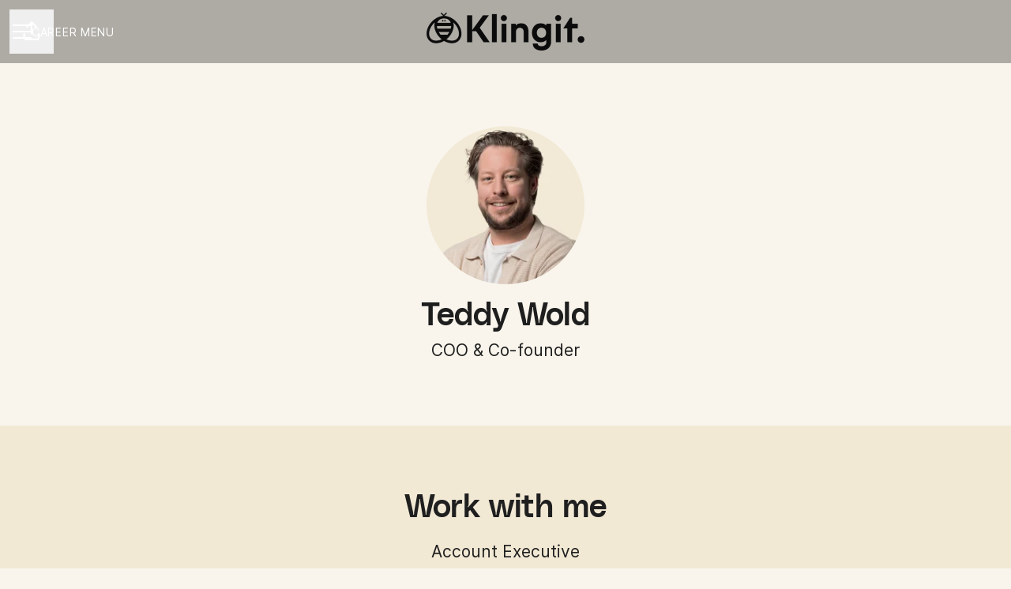

--- FILE ---
content_type: text/css
request_url: https://fonts.teamtailor-cdn.com/teamtailor-production/klingit-1614602288/custom-fonts.css
body_size: -13
content:
          @font-face {
            font-family: "PolySans-Median";
            src: url("PolySans-Median.woff") format("woff");
            font-display: swap;
            font-style: normal;
            font-weight: normal;
            font-variant: normal;
          }

          @font-face {
            font-family: "Inter-Regular";
            src: url("Inter-Regular.woff") format("woff");
            font-display: swap;
            font-style: normal;
            font-weight: normal;
            font-variant: normal;
          }


--- FILE ---
content_type: application/javascript
request_url: https://assets-aws.teamtailor-cdn.com/assets/packs/js/601-7d3383e7a375dc1aaa1b.js
body_size: 10664
content:
"use strict";(self.webpackChunkteamtailor=self.webpackChunkteamtailor||[]).push([[601],{"./node_modules/@hotwired/stimulus-webpack-helpers/dist/stimulus-webpack-helpers.js":(e,t,r)=>{function s(e){return e.keys().map(t=>function(e,t){const r=function(e){const t=(e.match(/^(?:\.\/)?(.+)(?:[_-]controller\..+?)$/)||[])[1];if(t)return t.replace(/_/g,"-").replace(/\//g,"--")}(t);if(r)return function(e,t){const r=e.default;if("function"==typeof r)return{identifier:t,controllerConstructor:r}}(e(t),r)}(e,t)).filter(e=>e)}r.d(t,{Ux:()=>s})},"./node_modules/@hotwired/stimulus/dist/stimulus.js":(e,t,r)=>{r.d(t,{lg:()=>Y,xI:()=>le});class s{constructor(e,t,r){this.eventTarget=e,this.eventName=t,this.eventOptions=r,this.unorderedBindings=new Set}connect(){this.eventTarget.addEventListener(this.eventName,this,this.eventOptions)}disconnect(){this.eventTarget.removeEventListener(this.eventName,this,this.eventOptions)}bindingConnected(e){this.unorderedBindings.add(e)}bindingDisconnected(e){this.unorderedBindings.delete(e)}handleEvent(e){const t=function(e){if("immediatePropagationStopped"in e)return e;{const{stopImmediatePropagation:t}=e;return Object.assign(e,{immediatePropagationStopped:!1,stopImmediatePropagation(){this.immediatePropagationStopped=!0,t.call(this)}})}}(e);for(const r of this.bindings){if(t.immediatePropagationStopped)break;r.handleEvent(t)}}hasBindings(){return this.unorderedBindings.size>0}get bindings(){return Array.from(this.unorderedBindings).sort((e,t)=>{const r=e.index,s=t.index;return r<s?-1:r>s?1:0})}}class n{constructor(e){this.application=e,this.eventListenerMaps=new Map,this.started=!1}start(){this.started||(this.started=!0,this.eventListeners.forEach(e=>e.connect()))}stop(){this.started&&(this.started=!1,this.eventListeners.forEach(e=>e.disconnect()))}get eventListeners(){return Array.from(this.eventListenerMaps.values()).reduce((e,t)=>e.concat(Array.from(t.values())),[])}bindingConnected(e){this.fetchEventListenerForBinding(e).bindingConnected(e)}bindingDisconnected(e,t=!1){this.fetchEventListenerForBinding(e).bindingDisconnected(e),t&&this.clearEventListenersForBinding(e)}handleError(e,t,r={}){this.application.handleError(e,`Error ${t}`,r)}clearEventListenersForBinding(e){const t=this.fetchEventListenerForBinding(e);t.hasBindings()||(t.disconnect(),this.removeMappedEventListenerFor(e))}removeMappedEventListenerFor(e){const{eventTarget:t,eventName:r,eventOptions:s}=e,n=this.fetchEventListenerMapForEventTarget(t),i=this.cacheKey(r,s);n.delete(i),0==n.size&&this.eventListenerMaps.delete(t)}fetchEventListenerForBinding(e){const{eventTarget:t,eventName:r,eventOptions:s}=e;return this.fetchEventListener(t,r,s)}fetchEventListener(e,t,r){const s=this.fetchEventListenerMapForEventTarget(e),n=this.cacheKey(t,r);let i=s.get(n);return i||(i=this.createEventListener(e,t,r),s.set(n,i)),i}createEventListener(e,t,r){const n=new s(e,t,r);return this.started&&n.connect(),n}fetchEventListenerMapForEventTarget(e){let t=this.eventListenerMaps.get(e);return t||(t=new Map,this.eventListenerMaps.set(e,t)),t}cacheKey(e,t){const r=[e];return Object.keys(t).sort().forEach(e=>{r.push(`${t[e]?"":"!"}${e}`)}),r.join(":")}}const i={stop:({event:e,value:t})=>(t&&e.stopPropagation(),!0),prevent:({event:e,value:t})=>(t&&e.preventDefault(),!0),self:({event:e,value:t,element:r})=>!t||r===e.target},o=/^(?:(?:([^.]+?)\+)?(.+?)(?:\.(.+?))?(?:@(window|document))?->)?(.+?)(?:#([^:]+?))(?::(.+))?$/;function a(e){return"window"==e?window:"document"==e?document:void 0}function c(e){return e.replace(/(?:[_-])([a-z0-9])/g,(e,t)=>t.toUpperCase())}function l(e){return c(e.replace(/--/g,"-").replace(/__/g,"_"))}function h(e){return e.charAt(0).toUpperCase()+e.slice(1)}function u(e){return e.replace(/([A-Z])/g,(e,t)=>`-${t.toLowerCase()}`)}function d(e){return null!==e&&void 0!==e}function m(e,t){return Object.prototype.hasOwnProperty.call(e,t)}const g=["meta","ctrl","alt","shift"];class p{constructor(e,t,r,s){this.element=e,this.index=t,this.eventTarget=r.eventTarget||e,this.eventName=r.eventName||function(e){const t=e.tagName.toLowerCase();if(t in f)return f[t](e)}(e)||b("missing event name"),this.eventOptions=r.eventOptions||{},this.identifier=r.identifier||b("missing identifier"),this.methodName=r.methodName||b("missing method name"),this.keyFilter=r.keyFilter||"",this.schema=s}static forToken(e,t){return new this(e.element,e.index,function(e){const t=e.trim().match(o)||[];let r=t[2],s=t[3];return s&&!["keydown","keyup","keypress"].includes(r)&&(r+=`.${s}`,s=""),{eventTarget:a(t[4]),eventName:r,eventOptions:t[7]?(n=t[7],n.split(":").reduce((e,t)=>Object.assign(e,{[t.replace(/^!/,"")]:!/^!/.test(t)}),{})):{},identifier:t[5],methodName:t[6],keyFilter:t[1]||s};var n}(e.content),t)}toString(){const e=this.keyFilter?`.${this.keyFilter}`:"",t=this.eventTargetName?`@${this.eventTargetName}`:"";return`${this.eventName}${e}${t}->${this.identifier}#${this.methodName}`}shouldIgnoreKeyboardEvent(e){if(!this.keyFilter)return!1;const t=this.keyFilter.split("+");if(this.keyFilterDissatisfied(e,t))return!0;const r=t.filter(e=>!g.includes(e))[0];return!!r&&(m(this.keyMappings,r)||b(`contains unknown key filter: ${this.keyFilter}`),this.keyMappings[r].toLowerCase()!==e.key.toLowerCase())}shouldIgnoreMouseEvent(e){if(!this.keyFilter)return!1;const t=[this.keyFilter];return!!this.keyFilterDissatisfied(e,t)}get params(){const e={},t=new RegExp(`^data-${this.identifier}-(.+)-param$`,"i");for(const{name:r,value:s}of Array.from(this.element.attributes)){const n=r.match(t),i=n&&n[1];i&&(e[c(i)]=v(s))}return e}get eventTargetName(){return(e=this.eventTarget)==window?"window":e==document?"document":void 0;var e}get keyMappings(){return this.schema.keyMappings}keyFilterDissatisfied(e,t){const[r,s,n,i]=g.map(e=>t.includes(e));return e.metaKey!==r||e.ctrlKey!==s||e.altKey!==n||e.shiftKey!==i}}const f={a:()=>"click",button:()=>"click",form:()=>"submit",details:()=>"toggle",input:e=>"submit"==e.getAttribute("type")?"click":"input",select:()=>"change",textarea:()=>"input"};function b(e){throw new Error(e)}function v(e){try{return JSON.parse(e)}catch(t){return e}}class y{constructor(e,t){this.context=e,this.action=t}get index(){return this.action.index}get eventTarget(){return this.action.eventTarget}get eventOptions(){return this.action.eventOptions}get identifier(){return this.context.identifier}handleEvent(e){const t=this.prepareActionEvent(e);this.willBeInvokedByEvent(e)&&this.applyEventModifiers(t)&&this.invokeWithEvent(t)}get eventName(){return this.action.eventName}get method(){const e=this.controller[this.methodName];if("function"==typeof e)return e;throw new Error(`Action "${this.action}" references undefined method "${this.methodName}"`)}applyEventModifiers(e){const{element:t}=this.action,{actionDescriptorFilters:r}=this.context.application,{controller:s}=this.context;let n=!0;for(const[i,o]of Object.entries(this.eventOptions))if(i in r){const a=r[i];n=n&&a({name:i,value:o,event:e,element:t,controller:s})}return n}prepareActionEvent(e){return Object.assign(e,{params:this.action.params})}invokeWithEvent(e){const{target:t,currentTarget:r}=e;try{this.method.call(this.controller,e),this.context.logDebugActivity(this.methodName,{event:e,target:t,currentTarget:r,action:this.methodName})}catch(b){const{identifier:r,controller:s,element:n,index:i}=this,o={identifier:r,controller:s,element:n,index:i,event:e};this.context.handleError(b,`invoking action "${this.action}"`,o)}}willBeInvokedByEvent(e){const t=e.target;return!(e instanceof KeyboardEvent&&this.action.shouldIgnoreKeyboardEvent(e))&&(!(e instanceof MouseEvent&&this.action.shouldIgnoreMouseEvent(e))&&(this.element===t||(t instanceof Element&&this.element.contains(t)?this.scope.containsElement(t):this.scope.containsElement(this.action.element))))}get controller(){return this.context.controller}get methodName(){return this.action.methodName}get element(){return this.scope.element}get scope(){return this.context.scope}}class O{constructor(e,t){this.mutationObserverInit={attributes:!0,childList:!0,subtree:!0},this.element=e,this.started=!1,this.delegate=t,this.elements=new Set,this.mutationObserver=new MutationObserver(e=>this.processMutations(e))}start(){this.started||(this.started=!0,this.mutationObserver.observe(this.element,this.mutationObserverInit),this.refresh())}pause(e){this.started&&(this.mutationObserver.disconnect(),this.started=!1),e(),this.started||(this.mutationObserver.observe(this.element,this.mutationObserverInit),this.started=!0)}stop(){this.started&&(this.mutationObserver.takeRecords(),this.mutationObserver.disconnect(),this.started=!1)}refresh(){if(this.started){const e=new Set(this.matchElementsInTree());for(const t of Array.from(this.elements))e.has(t)||this.removeElement(t);for(const t of Array.from(e))this.addElement(t)}}processMutations(e){if(this.started)for(const t of e)this.processMutation(t)}processMutation(e){"attributes"==e.type?this.processAttributeChange(e.target,e.attributeName):"childList"==e.type&&(this.processRemovedNodes(e.removedNodes),this.processAddedNodes(e.addedNodes))}processAttributeChange(e,t){this.elements.has(e)?this.delegate.elementAttributeChanged&&this.matchElement(e)?this.delegate.elementAttributeChanged(e,t):this.removeElement(e):this.matchElement(e)&&this.addElement(e)}processRemovedNodes(e){for(const t of Array.from(e)){const e=this.elementFromNode(t);e&&this.processTree(e,this.removeElement)}}processAddedNodes(e){for(const t of Array.from(e)){const e=this.elementFromNode(t);e&&this.elementIsActive(e)&&this.processTree(e,this.addElement)}}matchElement(e){return this.delegate.matchElement(e)}matchElementsInTree(e=this.element){return this.delegate.matchElementsInTree(e)}processTree(e,t){for(const r of this.matchElementsInTree(e))t.call(this,r)}elementFromNode(e){if(e.nodeType==Node.ELEMENT_NODE)return e}elementIsActive(e){return e.isConnected==this.element.isConnected&&this.element.contains(e)}addElement(e){this.elements.has(e)||this.elementIsActive(e)&&(this.elements.add(e),this.delegate.elementMatched&&this.delegate.elementMatched(e))}removeElement(e){this.elements.has(e)&&(this.elements.delete(e),this.delegate.elementUnmatched&&this.delegate.elementUnmatched(e))}}class A{constructor(e,t,r){this.attributeName=t,this.delegate=r,this.elementObserver=new O(e,this)}get element(){return this.elementObserver.element}get selector(){return`[${this.attributeName}]`}start(){this.elementObserver.start()}pause(e){this.elementObserver.pause(e)}stop(){this.elementObserver.stop()}refresh(){this.elementObserver.refresh()}get started(){return this.elementObserver.started}matchElement(e){return e.hasAttribute(this.attributeName)}matchElementsInTree(e){const t=this.matchElement(e)?[e]:[],r=Array.from(e.querySelectorAll(this.selector));return t.concat(r)}elementMatched(e){this.delegate.elementMatchedAttribute&&this.delegate.elementMatchedAttribute(e,this.attributeName)}elementUnmatched(e){this.delegate.elementUnmatchedAttribute&&this.delegate.elementUnmatchedAttribute(e,this.attributeName)}elementAttributeChanged(e,t){this.delegate.elementAttributeValueChanged&&this.attributeName==t&&this.delegate.elementAttributeValueChanged(e,t)}}function E(e,t,r){k(e,t).add(r)}function w(e,t,r){k(e,t).delete(r),function(e,t){const r=e.get(t);null!=r&&0==r.size&&e.delete(t)}(e,t)}function k(e,t){let r=e.get(t);return r||(r=new Set,e.set(t,r)),r}class M{constructor(){this.valuesByKey=new Map}get keys(){return Array.from(this.valuesByKey.keys())}get values(){return Array.from(this.valuesByKey.values()).reduce((e,t)=>e.concat(Array.from(t)),[])}get size(){return Array.from(this.valuesByKey.values()).reduce((e,t)=>e+t.size,0)}add(e,t){E(this.valuesByKey,e,t)}delete(e,t){w(this.valuesByKey,e,t)}has(e,t){const r=this.valuesByKey.get(e);return null!=r&&r.has(t)}hasKey(e){return this.valuesByKey.has(e)}hasValue(e){return Array.from(this.valuesByKey.values()).some(t=>t.has(e))}getValuesForKey(e){const t=this.valuesByKey.get(e);return t?Array.from(t):[]}getKeysForValue(e){return Array.from(this.valuesByKey).filter(([t,r])=>r.has(e)).map(([e,t])=>e)}}class N{constructor(e,t,r,s){this._selector=t,this.details=s,this.elementObserver=new O(e,this),this.delegate=r,this.matchesByElement=new M}get started(){return this.elementObserver.started}get selector(){return this._selector}set selector(e){this._selector=e,this.refresh()}start(){this.elementObserver.start()}pause(e){this.elementObserver.pause(e)}stop(){this.elementObserver.stop()}refresh(){this.elementObserver.refresh()}get element(){return this.elementObserver.element}matchElement(e){const{selector:t}=this;if(t){const r=e.matches(t);return this.delegate.selectorMatchElement?r&&this.delegate.selectorMatchElement(e,this.details):r}return!1}matchElementsInTree(e){const{selector:t}=this;if(t){const r=this.matchElement(e)?[e]:[],s=Array.from(e.querySelectorAll(t)).filter(e=>this.matchElement(e));return r.concat(s)}return[]}elementMatched(e){const{selector:t}=this;t&&this.selectorMatched(e,t)}elementUnmatched(e){const t=this.matchesByElement.getKeysForValue(e);for(const r of t)this.selectorUnmatched(e,r)}elementAttributeChanged(e,t){const{selector:r}=this;if(r){const t=this.matchElement(e),s=this.matchesByElement.has(r,e);t&&!s?this.selectorMatched(e,r):!t&&s&&this.selectorUnmatched(e,r)}}selectorMatched(e,t){this.delegate.selectorMatched(e,t,this.details),this.matchesByElement.add(t,e)}selectorUnmatched(e,t){this.delegate.selectorUnmatched(e,t,this.details),this.matchesByElement.delete(t,e)}}class F{constructor(e,t){this.element=e,this.delegate=t,this.started=!1,this.stringMap=new Map,this.mutationObserver=new MutationObserver(e=>this.processMutations(e))}start(){this.started||(this.started=!0,this.mutationObserver.observe(this.element,{attributes:!0,attributeOldValue:!0}),this.refresh())}stop(){this.started&&(this.mutationObserver.takeRecords(),this.mutationObserver.disconnect(),this.started=!1)}refresh(){if(this.started)for(const e of this.knownAttributeNames)this.refreshAttribute(e,null)}processMutations(e){if(this.started)for(const t of e)this.processMutation(t)}processMutation(e){const t=e.attributeName;t&&this.refreshAttribute(t,e.oldValue)}refreshAttribute(e,t){const r=this.delegate.getStringMapKeyForAttribute(e);if(null!=r){this.stringMap.has(e)||this.stringMapKeyAdded(r,e);const s=this.element.getAttribute(e);if(this.stringMap.get(e)!=s&&this.stringMapValueChanged(s,r,t),null==s){const t=this.stringMap.get(e);this.stringMap.delete(e),t&&this.stringMapKeyRemoved(r,e,t)}else this.stringMap.set(e,s)}}stringMapKeyAdded(e,t){this.delegate.stringMapKeyAdded&&this.delegate.stringMapKeyAdded(e,t)}stringMapValueChanged(e,t,r){this.delegate.stringMapValueChanged&&this.delegate.stringMapValueChanged(e,t,r)}stringMapKeyRemoved(e,t,r){this.delegate.stringMapKeyRemoved&&this.delegate.stringMapKeyRemoved(e,t,r)}get knownAttributeNames(){return Array.from(new Set(this.currentAttributeNames.concat(this.recordedAttributeNames)))}get currentAttributeNames(){return Array.from(this.element.attributes).map(e=>e.name)}get recordedAttributeNames(){return Array.from(this.stringMap.keys())}}class C{constructor(e,t,r){this.attributeObserver=new A(e,t,this),this.delegate=r,this.tokensByElement=new M}get started(){return this.attributeObserver.started}start(){this.attributeObserver.start()}pause(e){this.attributeObserver.pause(e)}stop(){this.attributeObserver.stop()}refresh(){this.attributeObserver.refresh()}get element(){return this.attributeObserver.element}get attributeName(){return this.attributeObserver.attributeName}elementMatchedAttribute(e){this.tokensMatched(this.readTokensForElement(e))}elementAttributeValueChanged(e){const[t,r]=this.refreshTokensForElement(e);this.tokensUnmatched(t),this.tokensMatched(r)}elementUnmatchedAttribute(e){this.tokensUnmatched(this.tokensByElement.getValuesForKey(e))}tokensMatched(e){e.forEach(e=>this.tokenMatched(e))}tokensUnmatched(e){e.forEach(e=>this.tokenUnmatched(e))}tokenMatched(e){this.delegate.tokenMatched(e),this.tokensByElement.add(e.element,e)}tokenUnmatched(e){this.delegate.tokenUnmatched(e),this.tokensByElement.delete(e.element,e)}refreshTokensForElement(e){const t=this.tokensByElement.getValuesForKey(e),r=this.readTokensForElement(e),s=function(e,t){const r=Math.max(e.length,t.length);return Array.from({length:r},(r,s)=>[e[s],t[s]])}(t,r).findIndex(([e,t])=>{return s=t,!((r=e)&&s&&r.index==s.index&&r.content==s.content);var r,s});return-1==s?[[],[]]:[t.slice(s),r.slice(s)]}readTokensForElement(e){const t=this.attributeName;return function(e,t,r){return e.trim().split(/\s+/).filter(e=>e.length).map((e,s)=>({element:t,attributeName:r,content:e,index:s}))}(e.getAttribute(t)||"",e,t)}}class B{constructor(e,t,r){this.tokenListObserver=new C(e,t,this),this.delegate=r,this.parseResultsByToken=new WeakMap,this.valuesByTokenByElement=new WeakMap}get started(){return this.tokenListObserver.started}start(){this.tokenListObserver.start()}stop(){this.tokenListObserver.stop()}refresh(){this.tokenListObserver.refresh()}get element(){return this.tokenListObserver.element}get attributeName(){return this.tokenListObserver.attributeName}tokenMatched(e){const{element:t}=e,{value:r}=this.fetchParseResultForToken(e);r&&(this.fetchValuesByTokenForElement(t).set(e,r),this.delegate.elementMatchedValue(t,r))}tokenUnmatched(e){const{element:t}=e,{value:r}=this.fetchParseResultForToken(e);r&&(this.fetchValuesByTokenForElement(t).delete(e),this.delegate.elementUnmatchedValue(t,r))}fetchParseResultForToken(e){let t=this.parseResultsByToken.get(e);return t||(t=this.parseToken(e),this.parseResultsByToken.set(e,t)),t}fetchValuesByTokenForElement(e){let t=this.valuesByTokenByElement.get(e);return t||(t=new Map,this.valuesByTokenByElement.set(e,t)),t}parseToken(e){try{return{value:this.delegate.parseValueForToken(e)}}catch(b){return{error:b}}}}class ${constructor(e,t){this.context=e,this.delegate=t,this.bindingsByAction=new Map}start(){this.valueListObserver||(this.valueListObserver=new B(this.element,this.actionAttribute,this),this.valueListObserver.start())}stop(){this.valueListObserver&&(this.valueListObserver.stop(),delete this.valueListObserver,this.disconnectAllActions())}get element(){return this.context.element}get identifier(){return this.context.identifier}get actionAttribute(){return this.schema.actionAttribute}get schema(){return this.context.schema}get bindings(){return Array.from(this.bindingsByAction.values())}connectAction(e){const t=new y(this.context,e);this.bindingsByAction.set(e,t),this.delegate.bindingConnected(t)}disconnectAction(e){const t=this.bindingsByAction.get(e);t&&(this.bindingsByAction.delete(e),this.delegate.bindingDisconnected(t))}disconnectAllActions(){this.bindings.forEach(e=>this.delegate.bindingDisconnected(e,!0)),this.bindingsByAction.clear()}parseValueForToken(e){const t=p.forToken(e,this.schema);if(t.identifier==this.identifier)return t}elementMatchedValue(e,t){this.connectAction(t)}elementUnmatchedValue(e,t){this.disconnectAction(t)}}class T{constructor(e,t){this.context=e,this.receiver=t,this.stringMapObserver=new F(this.element,this),this.valueDescriptorMap=this.controller.valueDescriptorMap}start(){this.stringMapObserver.start(),this.invokeChangedCallbacksForDefaultValues()}stop(){this.stringMapObserver.stop()}get element(){return this.context.element}get controller(){return this.context.controller}getStringMapKeyForAttribute(e){if(e in this.valueDescriptorMap)return this.valueDescriptorMap[e].name}stringMapKeyAdded(e,t){const r=this.valueDescriptorMap[t];this.hasValue(e)||this.invokeChangedCallback(e,r.writer(this.receiver[e]),r.writer(r.defaultValue))}stringMapValueChanged(e,t,r){const s=this.valueDescriptorNameMap[t];null!==e&&(null===r&&(r=s.writer(s.defaultValue)),this.invokeChangedCallback(t,e,r))}stringMapKeyRemoved(e,t,r){const s=this.valueDescriptorNameMap[e];this.hasValue(e)?this.invokeChangedCallback(e,s.writer(this.receiver[e]),r):this.invokeChangedCallback(e,s.writer(s.defaultValue),r)}invokeChangedCallbacksForDefaultValues(){for(const{key:e,name:t,defaultValue:r,writer:s}of this.valueDescriptors)void 0==r||this.controller.data.has(e)||this.invokeChangedCallback(t,s(r),void 0)}invokeChangedCallback(e,t,r){const s=`${e}Changed`,n=this.receiver[s];if("function"==typeof n){const s=this.valueDescriptorNameMap[e];try{const e=s.reader(t);let i=r;r&&(i=s.reader(r)),n.call(this.receiver,e,i)}catch(b){throw b instanceof TypeError&&(b.message=`Stimulus Value "${this.context.identifier}.${s.name}" - ${b.message}`),b}}}get valueDescriptors(){const{valueDescriptorMap:e}=this;return Object.keys(e).map(t=>e[t])}get valueDescriptorNameMap(){const e={};return Object.keys(this.valueDescriptorMap).forEach(t=>{const r=this.valueDescriptorMap[t];e[r.name]=r}),e}hasValue(e){const t=`has${h(this.valueDescriptorNameMap[e].name)}`;return this.receiver[t]}}class S{constructor(e,t){this.context=e,this.delegate=t,this.targetsByName=new M}start(){this.tokenListObserver||(this.tokenListObserver=new C(this.element,this.attributeName,this),this.tokenListObserver.start())}stop(){this.tokenListObserver&&(this.disconnectAllTargets(),this.tokenListObserver.stop(),delete this.tokenListObserver)}tokenMatched({element:e,content:t}){this.scope.containsElement(e)&&this.connectTarget(e,t)}tokenUnmatched({element:e,content:t}){this.disconnectTarget(e,t)}connectTarget(e,t){var r;this.targetsByName.has(t,e)||(this.targetsByName.add(t,e),null===(r=this.tokenListObserver)||void 0===r||r.pause(()=>this.delegate.targetConnected(e,t)))}disconnectTarget(e,t){var r;this.targetsByName.has(t,e)&&(this.targetsByName.delete(t,e),null===(r=this.tokenListObserver)||void 0===r||r.pause(()=>this.delegate.targetDisconnected(e,t)))}disconnectAllTargets(){for(const e of this.targetsByName.keys)for(const t of this.targetsByName.getValuesForKey(e))this.disconnectTarget(t,e)}get attributeName(){return`data-${this.context.identifier}-target`}get element(){return this.context.element}get scope(){return this.context.scope}}function x(e,t){const r=L(e);return Array.from(r.reduce((e,r)=>(function(e,t){const r=e[t];return Array.isArray(r)?r:[]}(r,t).forEach(t=>e.add(t)),e),new Set))}function D(e,t){return L(e).reduce((e,r)=>(e.push(...function(e,t){const r=e[t];return r?Object.keys(r).map(e=>[e,r[e]]):[]}(r,t)),e),[])}function L(e){const t=[];for(;e;)t.push(e),e=Object.getPrototypeOf(e);return t.reverse()}class K{constructor(e,t){this.started=!1,this.context=e,this.delegate=t,this.outletsByName=new M,this.outletElementsByName=new M,this.selectorObserverMap=new Map,this.attributeObserverMap=new Map}start(){this.started||(this.outletDefinitions.forEach(e=>{this.setupSelectorObserverForOutlet(e),this.setupAttributeObserverForOutlet(e)}),this.started=!0,this.dependentContexts.forEach(e=>e.refresh()))}refresh(){this.selectorObserverMap.forEach(e=>e.refresh()),this.attributeObserverMap.forEach(e=>e.refresh())}stop(){this.started&&(this.started=!1,this.disconnectAllOutlets(),this.stopSelectorObservers(),this.stopAttributeObservers())}stopSelectorObservers(){this.selectorObserverMap.size>0&&(this.selectorObserverMap.forEach(e=>e.stop()),this.selectorObserverMap.clear())}stopAttributeObservers(){this.attributeObserverMap.size>0&&(this.attributeObserverMap.forEach(e=>e.stop()),this.attributeObserverMap.clear())}selectorMatched(e,t,{outletName:r}){const s=this.getOutlet(e,r);s&&this.connectOutlet(s,e,r)}selectorUnmatched(e,t,{outletName:r}){const s=this.getOutletFromMap(e,r);s&&this.disconnectOutlet(s,e,r)}selectorMatchElement(e,{outletName:t}){const r=this.selector(t),s=this.hasOutlet(e,t),n=e.matches(`[${this.schema.controllerAttribute}~=${t}]`);return!!r&&(s&&n&&e.matches(r))}elementMatchedAttribute(e,t){const r=this.getOutletNameFromOutletAttributeName(t);r&&this.updateSelectorObserverForOutlet(r)}elementAttributeValueChanged(e,t){const r=this.getOutletNameFromOutletAttributeName(t);r&&this.updateSelectorObserverForOutlet(r)}elementUnmatchedAttribute(e,t){const r=this.getOutletNameFromOutletAttributeName(t);r&&this.updateSelectorObserverForOutlet(r)}connectOutlet(e,t,r){var s;this.outletElementsByName.has(r,t)||(this.outletsByName.add(r,e),this.outletElementsByName.add(r,t),null===(s=this.selectorObserverMap.get(r))||void 0===s||s.pause(()=>this.delegate.outletConnected(e,t,r)))}disconnectOutlet(e,t,r){var s;this.outletElementsByName.has(r,t)&&(this.outletsByName.delete(r,e),this.outletElementsByName.delete(r,t),null===(s=this.selectorObserverMap.get(r))||void 0===s||s.pause(()=>this.delegate.outletDisconnected(e,t,r)))}disconnectAllOutlets(){for(const e of this.outletElementsByName.keys)for(const t of this.outletElementsByName.getValuesForKey(e))for(const r of this.outletsByName.getValuesForKey(e))this.disconnectOutlet(r,t,e)}updateSelectorObserverForOutlet(e){const t=this.selectorObserverMap.get(e);t&&(t.selector=this.selector(e))}setupSelectorObserverForOutlet(e){const t=this.selector(e),r=new N(document.body,t,this,{outletName:e});this.selectorObserverMap.set(e,r),r.start()}setupAttributeObserverForOutlet(e){const t=this.attributeNameForOutletName(e),r=new A(this.scope.element,t,this);this.attributeObserverMap.set(e,r),r.start()}selector(e){return this.scope.outlets.getSelectorForOutletName(e)}attributeNameForOutletName(e){return this.scope.schema.outletAttributeForScope(this.identifier,e)}getOutletNameFromOutletAttributeName(e){return this.outletDefinitions.find(t=>this.attributeNameForOutletName(t)===e)}get outletDependencies(){const e=new M;return this.router.modules.forEach(t=>{x(t.definition.controllerConstructor,"outlets").forEach(r=>e.add(r,t.identifier))}),e}get outletDefinitions(){return this.outletDependencies.getKeysForValue(this.identifier)}get dependentControllerIdentifiers(){return this.outletDependencies.getValuesForKey(this.identifier)}get dependentContexts(){const e=this.dependentControllerIdentifiers;return this.router.contexts.filter(t=>e.includes(t.identifier))}hasOutlet(e,t){return!!this.getOutlet(e,t)||!!this.getOutletFromMap(e,t)}getOutlet(e,t){return this.application.getControllerForElementAndIdentifier(e,t)}getOutletFromMap(e,t){return this.outletsByName.getValuesForKey(t).find(t=>t.element===e)}get scope(){return this.context.scope}get schema(){return this.context.schema}get identifier(){return this.context.identifier}get application(){return this.context.application}get router(){return this.application.router}}class I{constructor(e,t){this.logDebugActivity=(e,t={})=>{const{identifier:r,controller:s,element:n}=this;t=Object.assign({identifier:r,controller:s,element:n},t),this.application.logDebugActivity(this.identifier,e,t)},this.module=e,this.scope=t,this.controller=new e.controllerConstructor(this),this.bindingObserver=new $(this,this.dispatcher),this.valueObserver=new T(this,this.controller),this.targetObserver=new S(this,this),this.outletObserver=new K(this,this);try{this.controller.initialize(),this.logDebugActivity("initialize")}catch(b){this.handleError(b,"initializing controller")}}connect(){this.bindingObserver.start(),this.valueObserver.start(),this.targetObserver.start(),this.outletObserver.start();try{this.controller.connect(),this.logDebugActivity("connect")}catch(b){this.handleError(b,"connecting controller")}}refresh(){this.outletObserver.refresh()}disconnect(){try{this.controller.disconnect(),this.logDebugActivity("disconnect")}catch(b){this.handleError(b,"disconnecting controller")}this.outletObserver.stop(),this.targetObserver.stop(),this.valueObserver.stop(),this.bindingObserver.stop()}get application(){return this.module.application}get identifier(){return this.module.identifier}get schema(){return this.application.schema}get dispatcher(){return this.application.dispatcher}get element(){return this.scope.element}get parentElement(){return this.element.parentElement}handleError(e,t,r={}){const{identifier:s,controller:n,element:i}=this;r=Object.assign({identifier:s,controller:n,element:i},r),this.application.handleError(e,`Error ${t}`,r)}targetConnected(e,t){this.invokeControllerMethod(`${t}TargetConnected`,e)}targetDisconnected(e,t){this.invokeControllerMethod(`${t}TargetDisconnected`,e)}outletConnected(e,t,r){this.invokeControllerMethod(`${l(r)}OutletConnected`,e,t)}outletDisconnected(e,t,r){this.invokeControllerMethod(`${l(r)}OutletDisconnected`,e,t)}invokeControllerMethod(e,...t){const r=this.controller;"function"==typeof r[e]&&r[e](...t)}}function V(e){return function(e,t){const r=U(e),s=function(e,t){return j(t).reduce((r,s)=>{const n=function(e,t,r){const s=Object.getOwnPropertyDescriptor(e,r);if(!s||!("value"in s)){const e=Object.getOwnPropertyDescriptor(t,r).value;return s&&(e.get=s.get||e.get,e.set=s.set||e.set),e}}(e,t,s);return n&&Object.assign(r,{[s]:n}),r},{})}(e.prototype,t);return Object.defineProperties(r.prototype,s),r}(e,function(e){const t=x(e,"blessings");return t.reduce((t,r)=>{const s=r(e);for(const e in s){const r=t[e]||{};t[e]=Object.assign(r,s[e])}return t},{})}(e))}const j="function"==typeof Object.getOwnPropertySymbols?e=>[...Object.getOwnPropertyNames(e),...Object.getOwnPropertySymbols(e)]:Object.getOwnPropertyNames,U=(()=>{function e(e){function t(){return Reflect.construct(e,arguments,new.target)}return t.prototype=Object.create(e.prototype,{constructor:{value:t}}),Reflect.setPrototypeOf(t,e),t}try{return function(){const t=e(function(){this.a.call(this)});t.prototype.a=function(){},new t}(),e}catch(b){return e=>class extends e{}}})();class P{constructor(e,t){this.application=e,this.definition=function(e){return{identifier:e.identifier,controllerConstructor:V(e.controllerConstructor)}}(t),this.contextsByScope=new WeakMap,this.connectedContexts=new Set}get identifier(){return this.definition.identifier}get controllerConstructor(){return this.definition.controllerConstructor}get contexts(){return Array.from(this.connectedContexts)}connectContextForScope(e){const t=this.fetchContextForScope(e);this.connectedContexts.add(t),t.connect()}disconnectContextForScope(e){const t=this.contextsByScope.get(e);t&&(this.connectedContexts.delete(t),t.disconnect())}fetchContextForScope(e){let t=this.contextsByScope.get(e);return t||(t=new I(this,e),this.contextsByScope.set(e,t)),t}}class R{constructor(e){this.scope=e}has(e){return this.data.has(this.getDataKey(e))}get(e){return this.getAll(e)[0]}getAll(e){const t=this.data.get(this.getDataKey(e))||"";return t.match(/[^\s]+/g)||[]}getAttributeName(e){return this.data.getAttributeNameForKey(this.getDataKey(e))}getDataKey(e){return`${e}-class`}get data(){return this.scope.data}}class _{constructor(e){this.scope=e}get element(){return this.scope.element}get identifier(){return this.scope.identifier}get(e){const t=this.getAttributeNameForKey(e);return this.element.getAttribute(t)}set(e,t){const r=this.getAttributeNameForKey(e);return this.element.setAttribute(r,t),this.get(e)}has(e){const t=this.getAttributeNameForKey(e);return this.element.hasAttribute(t)}delete(e){if(this.has(e)){const t=this.getAttributeNameForKey(e);return this.element.removeAttribute(t),!0}return!1}getAttributeNameForKey(e){return`data-${this.identifier}-${u(e)}`}}class z{constructor(e){this.warnedKeysByObject=new WeakMap,this.logger=e}warn(e,t,r){let s=this.warnedKeysByObject.get(e);s||(s=new Set,this.warnedKeysByObject.set(e,s)),s.has(t)||(s.add(t),this.logger.warn(r,e))}}function q(e,t){return`[${e}~="${t}"]`}class W{constructor(e){this.scope=e}get element(){return this.scope.element}get identifier(){return this.scope.identifier}get schema(){return this.scope.schema}has(e){return null!=this.find(e)}find(...e){return e.reduce((e,t)=>e||this.findTarget(t)||this.findLegacyTarget(t),void 0)}findAll(...e){return e.reduce((e,t)=>[...e,...this.findAllTargets(t),...this.findAllLegacyTargets(t)],[])}findTarget(e){const t=this.getSelectorForTargetName(e);return this.scope.findElement(t)}findAllTargets(e){const t=this.getSelectorForTargetName(e);return this.scope.findAllElements(t)}getSelectorForTargetName(e){return q(this.schema.targetAttributeForScope(this.identifier),e)}findLegacyTarget(e){const t=this.getLegacySelectorForTargetName(e);return this.deprecate(this.scope.findElement(t),e)}findAllLegacyTargets(e){const t=this.getLegacySelectorForTargetName(e);return this.scope.findAllElements(t).map(t=>this.deprecate(t,e))}getLegacySelectorForTargetName(e){const t=`${this.identifier}.${e}`;return q(this.schema.targetAttribute,t)}deprecate(e,t){if(e){const{identifier:r}=this,s=this.schema.targetAttribute,n=this.schema.targetAttributeForScope(r);this.guide.warn(e,`target:${t}`,`Please replace ${s}="${r}.${t}" with ${n}="${t}". The ${s} attribute is deprecated and will be removed in a future version of Stimulus.`)}return e}get guide(){return this.scope.guide}}class J{constructor(e,t){this.scope=e,this.controllerElement=t}get element(){return this.scope.element}get identifier(){return this.scope.identifier}get schema(){return this.scope.schema}has(e){return null!=this.find(e)}find(...e){return e.reduce((e,t)=>e||this.findOutlet(t),void 0)}findAll(...e){return e.reduce((e,t)=>[...e,...this.findAllOutlets(t)],[])}getSelectorForOutletName(e){const t=this.schema.outletAttributeForScope(this.identifier,e);return this.controllerElement.getAttribute(t)}findOutlet(e){const t=this.getSelectorForOutletName(e);if(t)return this.findElement(t,e)}findAllOutlets(e){const t=this.getSelectorForOutletName(e);return t?this.findAllElements(t,e):[]}findElement(e,t){return this.scope.queryElements(e).filter(r=>this.matchesElement(r,e,t))[0]}findAllElements(e,t){return this.scope.queryElements(e).filter(r=>this.matchesElement(r,e,t))}matchesElement(e,t,r){const s=e.getAttribute(this.scope.schema.controllerAttribute)||"";return e.matches(t)&&s.split(" ").includes(r)}}class H{constructor(e,t,r,s){this.targets=new W(this),this.classes=new R(this),this.data=new _(this),this.containsElement=e=>e.closest(this.controllerSelector)===this.element,this.schema=e,this.element=t,this.identifier=r,this.guide=new z(s),this.outlets=new J(this.documentScope,t)}findElement(e){return this.element.matches(e)?this.element:this.queryElements(e).find(this.containsElement)}findAllElements(e){return[...this.element.matches(e)?[this.element]:[],...this.queryElements(e).filter(this.containsElement)]}queryElements(e){return Array.from(this.element.querySelectorAll(e))}get controllerSelector(){return q(this.schema.controllerAttribute,this.identifier)}get isDocumentScope(){return this.element===document.documentElement}get documentScope(){return this.isDocumentScope?this:new H(this.schema,document.documentElement,this.identifier,this.guide.logger)}}class Z{constructor(e,t,r){this.element=e,this.schema=t,this.delegate=r,this.valueListObserver=new B(this.element,this.controllerAttribute,this),this.scopesByIdentifierByElement=new WeakMap,this.scopeReferenceCounts=new WeakMap}start(){this.valueListObserver.start()}stop(){this.valueListObserver.stop()}get controllerAttribute(){return this.schema.controllerAttribute}parseValueForToken(e){const{element:t,content:r}=e;return this.parseValueForElementAndIdentifier(t,r)}parseValueForElementAndIdentifier(e,t){const r=this.fetchScopesByIdentifierForElement(e);let s=r.get(t);return s||(s=this.delegate.createScopeForElementAndIdentifier(e,t),r.set(t,s)),s}elementMatchedValue(e,t){const r=(this.scopeReferenceCounts.get(t)||0)+1;this.scopeReferenceCounts.set(t,r),1==r&&this.delegate.scopeConnected(t)}elementUnmatchedValue(e,t){const r=this.scopeReferenceCounts.get(t);r&&(this.scopeReferenceCounts.set(t,r-1),1==r&&this.delegate.scopeDisconnected(t))}fetchScopesByIdentifierForElement(e){let t=this.scopesByIdentifierByElement.get(e);return t||(t=new Map,this.scopesByIdentifierByElement.set(e,t)),t}}class G{constructor(e){this.application=e,this.scopeObserver=new Z(this.element,this.schema,this),this.scopesByIdentifier=new M,this.modulesByIdentifier=new Map}get element(){return this.application.element}get schema(){return this.application.schema}get logger(){return this.application.logger}get controllerAttribute(){return this.schema.controllerAttribute}get modules(){return Array.from(this.modulesByIdentifier.values())}get contexts(){return this.modules.reduce((e,t)=>e.concat(t.contexts),[])}start(){this.scopeObserver.start()}stop(){this.scopeObserver.stop()}loadDefinition(e){this.unloadIdentifier(e.identifier);const t=new P(this.application,e);this.connectModule(t);const r=e.controllerConstructor.afterLoad;r&&r.call(e.controllerConstructor,e.identifier,this.application)}unloadIdentifier(e){const t=this.modulesByIdentifier.get(e);t&&this.disconnectModule(t)}getContextForElementAndIdentifier(e,t){const r=this.modulesByIdentifier.get(t);if(r)return r.contexts.find(t=>t.element==e)}proposeToConnectScopeForElementAndIdentifier(e,t){const r=this.scopeObserver.parseValueForElementAndIdentifier(e,t);r?this.scopeObserver.elementMatchedValue(r.element,r):console.error(`Couldn't find or create scope for identifier: "${t}" and element:`,e)}handleError(e,t,r){this.application.handleError(e,t,r)}createScopeForElementAndIdentifier(e,t){return new H(this.schema,e,t,this.logger)}scopeConnected(e){this.scopesByIdentifier.add(e.identifier,e);const t=this.modulesByIdentifier.get(e.identifier);t&&t.connectContextForScope(e)}scopeDisconnected(e){this.scopesByIdentifier.delete(e.identifier,e);const t=this.modulesByIdentifier.get(e.identifier);t&&t.disconnectContextForScope(e)}connectModule(e){this.modulesByIdentifier.set(e.identifier,e);this.scopesByIdentifier.getValuesForKey(e.identifier).forEach(t=>e.connectContextForScope(t))}disconnectModule(e){this.modulesByIdentifier.delete(e.identifier);this.scopesByIdentifier.getValuesForKey(e.identifier).forEach(t=>e.disconnectContextForScope(t))}}const Q={controllerAttribute:"data-controller",actionAttribute:"data-action",targetAttribute:"data-target",targetAttributeForScope:e=>`data-${e}-target`,outletAttributeForScope:(e,t)=>`data-${e}-${t}-outlet`,keyMappings:Object.assign(Object.assign({enter:"Enter",tab:"Tab",esc:"Escape",space:" ",up:"ArrowUp",down:"ArrowDown",left:"ArrowLeft",right:"ArrowRight",home:"Home",end:"End",page_up:"PageUp",page_down:"PageDown"},X("abcdefghijklmnopqrstuvwxyz".split("").map(e=>[e,e]))),X("0123456789".split("").map(e=>[e,e])))};function X(e){return e.reduce((e,[t,r])=>Object.assign(Object.assign({},e),{[t]:r}),{})}class Y{constructor(e=document.documentElement,t=Q){this.logger=console,this.debug=!1,this.logDebugActivity=(e,t,r={})=>{this.debug&&this.logFormattedMessage(e,t,r)},this.element=e,this.schema=t,this.dispatcher=new n(this),this.router=new G(this),this.actionDescriptorFilters=Object.assign({},i)}static start(e,t){const r=new this(e,t);return r.start(),r}async start(){await new Promise(e=>{"loading"==document.readyState?document.addEventListener("DOMContentLoaded",()=>e()):e()}),this.logDebugActivity("application","starting"),this.dispatcher.start(),this.router.start(),this.logDebugActivity("application","start")}stop(){this.logDebugActivity("application","stopping"),this.dispatcher.stop(),this.router.stop(),this.logDebugActivity("application","stop")}register(e,t){this.load({identifier:e,controllerConstructor:t})}registerActionOption(e,t){this.actionDescriptorFilters[e]=t}load(e,...t){(Array.isArray(e)?e:[e,...t]).forEach(e=>{e.controllerConstructor.shouldLoad&&this.router.loadDefinition(e)})}unload(e,...t){(Array.isArray(e)?e:[e,...t]).forEach(e=>this.router.unloadIdentifier(e))}get controllers(){return this.router.contexts.map(e=>e.controller)}getControllerForElementAndIdentifier(e,t){const r=this.router.getContextForElementAndIdentifier(e,t);return r?r.controller:null}handleError(e,t,r){var s;this.logger.error("%s\n\n%o\n\n%o",t,e,r),null===(s=window.onerror)||void 0===s||s.call(window,t,"",0,0,e)}logFormattedMessage(e,t,r={}){r=Object.assign({application:this},r),this.logger.groupCollapsed(`${e} #${t}`),this.logger.log("details:",Object.assign({},r)),this.logger.groupEnd()}}function ee(e,t,r){return e.application.getControllerForElementAndIdentifier(t,r)}function te(e,t,r){let s=ee(e,t,r);return s||(e.application.router.proposeToConnectScopeForElementAndIdentifier(t,r),s=ee(e,t,r),s||void 0)}function re([e,t],r){return function(e){const{token:t,typeDefinition:r}=e,s=`${u(t)}-value`,n=function(e){const{controller:t,token:r,typeDefinition:s}=e,n={controller:t,token:r,typeObject:s},i=function(e){const{controller:t,token:r,typeObject:s}=e,n=d(s.type),i=d(s.default),o=n&&i,a=n&&!i,c=!n&&i,l=se(s.type),h=ne(e.typeObject.default);if(a)return l;if(c)return h;if(l!==h){throw new Error(`The specified default value for the Stimulus Value "${t?`${t}.${r}`:r}" must match the defined type "${l}". The provided default value of "${s.default}" is of type "${h}".`)}if(o)return l}(n),o=ne(s),a=se(s),c=i||o||a;if(c)return c;const l=t?`${t}.${s}`:r;throw new Error(`Unknown value type "${l}" for "${r}" value`)}(e);return{type:n,key:s,name:c(s),get defaultValue(){return function(e){const t=se(e);if(t)return ie[t];const r=m(e,"default"),s=m(e,"type"),n=e;if(r)return n.default;if(s){const{type:e}=n,t=se(e);if(t)return ie[t]}return e}(r)},get hasCustomDefaultValue(){return void 0!==ne(r)},reader:oe[n],writer:ae[n]||ae.default}}({controller:r,token:e,typeDefinition:t})}function se(e){switch(e){case Array:return"array";case Boolean:return"boolean";case Number:return"number";case Object:return"object";case String:return"string"}}function ne(e){switch(typeof e){case"boolean":return"boolean";case"number":return"number";case"string":return"string"}return Array.isArray(e)?"array":"[object Object]"===Object.prototype.toString.call(e)?"object":void 0}const ie={get array(){return[]},boolean:!1,number:0,get object(){return{}},string:""},oe={array(e){const t=JSON.parse(e);if(!Array.isArray(t))throw new TypeError(`expected value of type "array" but instead got value "${e}" of type "${ne(t)}"`);return t},boolean:e=>!("0"==e||"false"==String(e).toLowerCase()),number:e=>Number(e.replace(/_/g,"")),object(e){const t=JSON.parse(e);if(null===t||"object"!=typeof t||Array.isArray(t))throw new TypeError(`expected value of type "object" but instead got value "${e}" of type "${ne(t)}"`);return t},string:e=>e},ae={default:function(e){return`${e}`},array:ce,object:ce};function ce(e){return JSON.stringify(e)}class le{constructor(e){this.context=e}static get shouldLoad(){return!0}static afterLoad(e,t){}get application(){return this.context.application}get scope(){return this.context.scope}get element(){return this.scope.element}get identifier(){return this.scope.identifier}get targets(){return this.scope.targets}get outlets(){return this.scope.outlets}get classes(){return this.scope.classes}get data(){return this.scope.data}initialize(){}connect(){}disconnect(){}dispatch(e,{target:t=this.element,detail:r={},prefix:s=this.identifier,bubbles:n=!0,cancelable:i=!0}={}){const o=new CustomEvent(s?`${s}:${e}`:e,{detail:r,bubbles:n,cancelable:i});return t.dispatchEvent(o),o}}le.blessings=[function(e){return x(e,"classes").reduce((e,t)=>{return Object.assign(e,(r=t,{[`${r}Class`]:{get(){const{classes:e}=this;if(e.has(r))return e.get(r);{const t=e.getAttributeName(r);throw new Error(`Missing attribute "${t}"`)}}},[`${r}Classes`]:{get(){return this.classes.getAll(r)}},[`has${h(r)}Class`]:{get(){return this.classes.has(r)}}}));var r},{})},function(e){return x(e,"targets").reduce((e,t)=>{return Object.assign(e,(r=t,{[`${r}Target`]:{get(){const e=this.targets.find(r);if(e)return e;throw new Error(`Missing target element "${r}" for "${this.identifier}" controller`)}},[`${r}Targets`]:{get(){return this.targets.findAll(r)}},[`has${h(r)}Target`]:{get(){return this.targets.has(r)}}}));var r},{})},function(e){const t=D(e,"values"),r={valueDescriptorMap:{get(){return t.reduce((e,t)=>{const r=re(t,this.identifier),s=this.data.getAttributeNameForKey(r.key);return Object.assign(e,{[s]:r})},{})}}};return t.reduce((e,t)=>Object.assign(e,function(e,t){const r=re(e,t),{key:s,name:n,reader:i,writer:o}=r;return{[n]:{get(){const e=this.data.get(s);return null!==e?i(e):r.defaultValue},set(e){void 0===e?this.data.delete(s):this.data.set(s,o(e))}},[`has${h(n)}`]:{get(){return this.data.has(s)||r.hasCustomDefaultValue}}}}(t)),r)},function(e){return x(e,"outlets").reduce((e,t)=>Object.assign(e,function(e){const t=l(e);return{[`${t}Outlet`]:{get(){const t=this.outlets.find(e),r=this.outlets.getSelectorForOutletName(e);if(t){const r=te(this,t,e);if(r)return r;throw new Error(`The provided outlet element is missing an outlet controller "${e}" instance for host controller "${this.identifier}"`)}throw new Error(`Missing outlet element "${e}" for host controller "${this.identifier}". Stimulus couldn't find a matching outlet element using selector "${r}".`)}},[`${t}Outlets`]:{get(){const t=this.outlets.findAll(e);return t.length>0?t.map(t=>{const r=te(this,t,e);if(r)return r;console.warn(`The provided outlet element is missing an outlet controller "${e}" instance for host controller "${this.identifier}"`,t)}).filter(e=>e):[]}},[`${t}OutletElement`]:{get(){const t=this.outlets.find(e),r=this.outlets.getSelectorForOutletName(e);if(t)return t;throw new Error(`Missing outlet element "${e}" for host controller "${this.identifier}". Stimulus couldn't find a matching outlet element using selector "${r}".`)}},[`${t}OutletElements`]:{get(){return this.outlets.findAll(e)}},[`has${h(t)}Outlet`]:{get(){return this.outlets.has(e)}}}}(t)),{})}],le.targets=[],le.outlets=[],le.values={}}}]);
//# sourceMappingURL=601-7d3383e7a375dc1aaa1b.js.map